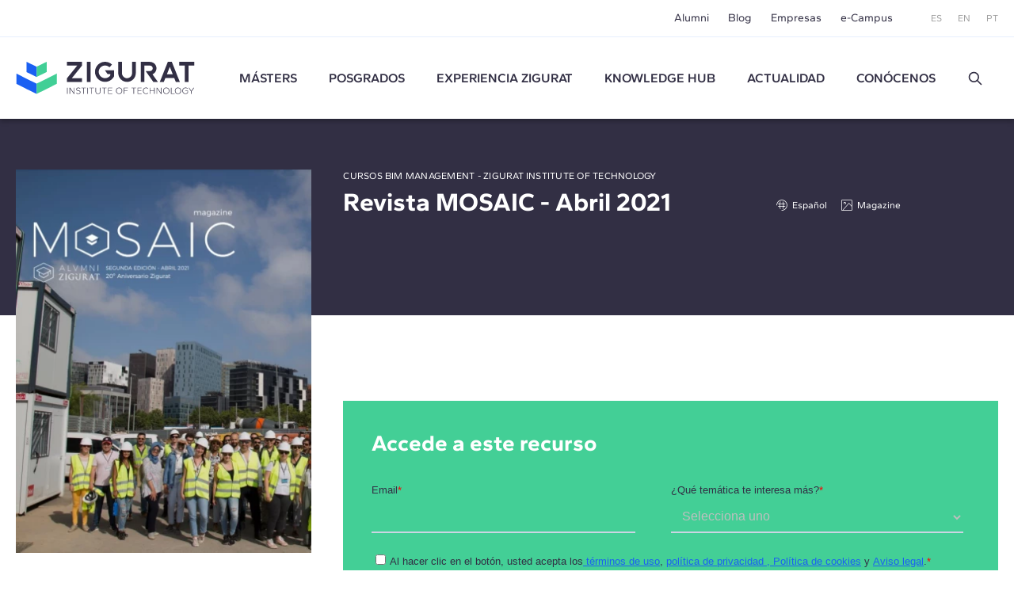

--- FILE ---
content_type: text/html; charset=UTF-8
request_url: https://www.e-zigurat.com/es/knowledge-hub/revista-mosaic-zigurat-abril-2021/
body_size: 8436
content:
<!DOCTYPE html>
<html lang="es">
<head>
    <meta charset="UTF-8">
    <meta name="viewport" content="width=device-width, initial-scale=1.0">
    <meta http-equiv="X-UA-Compatible" content="ie=edge">
    <meta name="theme-color" content="#ffffff">

    <title>Revista MOSAIC ZIGURAT Abril 2021</title>

    <meta name="description" content="Revista MOSAIC - Abril 2021"/>
    <link rel="stylesheet" href="https://pdcc.gdpr.es/pdcc.min.css">
<script charset="utf-8" src="https://pdcc.gdpr.es/pdcc.min.js"></script>
<script type="application/javascript">
    PDCookieConsent.config({
        "brand": {
            "dev": false,
            "name": "Rgpd.3-0advocats.com",
            "url": "https://3-0advocats.com"
        },
        "showRejectButton": true,
        "cookiePolicyLink": "https://www.e-zigurat.com/es/politica-de-cookies-zigurat/",
        "hideModalIn": ["https://www.e-zigurat.com/es/politica-de-cookies-zigurat/", "https://www.e-zigurat.com/es/politica-de-cookies-zigurat/"],
        "styles": {
            "primaryButton": {
                "bgColor": "#43CF96",
                "txtColor": "#F5FFF8"
            },
            "secondaryButton": {
                "bgColor": "#322F44",
                "txtColor": "#F5FFF8"
            }
        }
    });

    PDCookieConsent.blockList([
        {
            "domain": "youtube",
            "name": "YouTube",
            "actived": true,
            "editable": false,
            "visible": false
        },
        {
            "domain": "recaptcha",
            "name": "Google reCAPTCHA",
            "actived": true,
            "editable": false,
            "visible": false
        },
        {
            "domain": "vimeo",
            "name": "Vimeo",
            "actived": true,
            "editable": false,
            "visible": false
        },
        {
            "domain": "cloudflare",
            "name": "CDN Zigurat",
            "actived": true,
            "editable": false,
            "visible": false
        },
        {
            "domain": "hubspot",
            "name": "CDN Zigurat",
            "actived": true,
            "editable": false,
            "visible": false
        },
        {
            "domain": "e-zigurat",
            "name": "CDN Zigurat",
            "actived": true,
            "editable": false,
            "visible": false
        },
        {
            "domain": "googletagmanager",
            "name": "Google Tag Manager",
            "actived": true,
            "editable": false,
            "visible": false
        },
        {
            "contain": "googletagmanager",
            "name": "Google Tag Manager",
            "actived": true,
            "editable": false,
            "visible": false
        },
        {
            "domain": "analytics",
            "name": "Cookies Analíticas"
        },
        {
            "contain": "analytics",
            "name": "Cookies Analíticas"
        },
        {
            "domain": "facebook",
            "name": "Cookies de publicidad"
        }
    ]);
</script>


    <link rel="shortcut icon" type="image/x-icon" href="https://www.e-zigurat.com/images/favicon.ico">
    <link rel="apple-touch-icon" sizes="180x180" href="https://www.e-zigurat.com/apple-touch-icon.png">

    <link rel="canonical" href="https://www.e-zigurat.com/es/knowledge-hub/revista-mosaic-zigurat-abril-2021/" />


        <link rel="preload" as="style" href="https://www.e-zigurat.com/build/assets/app.c2979618.css" /><link rel="modulepreload" href="https://www.e-zigurat.com/build/assets/app.5a883a59.js" /><link rel="modulepreload" href="https://www.e-zigurat.com/build/assets/core.de9a7166.js" /><link rel="modulepreload" href="https://www.e-zigurat.com/build/assets/search.f0dc555d.js" /><link rel="stylesheet" href="https://www.e-zigurat.com/build/assets/app.c2979618.css" /><script type="module" src="https://www.e-zigurat.com/build/assets/app.5a883a59.js"></script><script type="module" src="https://www.e-zigurat.com/build/assets/search.f0dc555d.js"></script>        <link rel="modulepreload" href="https://www.e-zigurat.com/build/assets/knowledge.7e4db090.js" /><script type="module" src="https://www.e-zigurat.com/build/assets/knowledge.7e4db090.js"></script>    <script>(function(w,d,s,l,i){w[l]=w[l]||[];w[l].push({'gtm.start':
            new Date().getTime(),event:'gtm.js'});var f=d.getElementsByTagName(s)[0],
        j=d.createElement(s),dl=l!='dataLayer'?'&l='+l:'';j.async=true;j.src=
        'https://www.googletagmanager.com/gtm.js?id='+i+dl;f.parentNode.insertBefore(j,f);
    })(window,document,'script','dataLayer','GTM-WRJ36PP');</script>
</head>
<body>
    <noscript><iframe src="https://www.googletagmanager.com/ns.html?id=GTM-WRJ36PP"
      height="0" width="0" style="display:none;visibility:hidden"></iframe></noscript>
    <div id="sidebar" class="transition lg:hidden bg-tertiary z-20 fixed left-0 top-0 bottom-0 overflow-y-auto w-[calc(100vw-1rem)] max-w-[375px] text-white -translate-x-full duration-200 ease-linear flex flex-col">
    <div class="flex justify-between items-center pl-4 pr-4 py-4">
        <ul class="flex space-x-2 text-xs">
            <li><a href="https://www.e-zigurat.com/es/" class="p-2">ES</a></li>
            <li><a href="https://www.e-zigurat.com/en/" class="p-2">EN</a></li>
            <li><a href="https://www.e-zigurat.com/pt-br/" class="p-2">PT</a></li>
        </ul>
        <button type="button" aria-label="Hide menu" class="p-1" data-toggle="sidebar">
            <svg class="h-[1.275rem] w-[1.275rem]" viewBox="0 0 21 21" aria-hidden="true" xmlns="http://www.w3.org/2000/svg" style="fill-rule:evenodd;clip-rule:evenodd;stroke-linejoin:round;stroke-miterlimit:2;"><g transform="matrix(0.888925,0.888925,-1.06066,1.06066,-110.838,-229.632)"><path d="M214,56C214,55.448 213.465,55 212.807,55L193.193,55C192.535,55 192,55.448 192,56C192,56.552 192.535,57 193.193,57L212.807,57C213.465,57 214,56.552 214,56Z" class="fill-white" /></g><g transform="matrix(-0.888925,0.888925,1.06066,1.06066,131.272,-229.632)"><path d="M214,56C214,55.448 213.465,55 212.807,55L193.193,55C192.535,55 192,55.448 192,56C192,56.552 192.535,57 193.193,57L212.807,57C213.465,57 214,56.552 214,56Z" class="fill-white" /></g></svg>
        </button>
    </div>
    <ul class="fs-sm overflow-y-auto">
                <li class="nav-item group">
            <a role="button" class="nav-link px-6 py-4 block relative caret">Másters</a>
            <div class="max-h-0 group-[.active]:max-h-screen overflow-y-hidden"> 
                <ul class="bg-tertiary-dark text-white">
                    <li><a href="https://www.e-zigurat.com/es/nuestros-masteres/" class="block px-12 py-4">Másters</a></li>
                                        <li><a href="https://www.e-zigurat.com/es/cursos/bim-management/" class="block px-12 py-4">BIM Management</a></li>
                                        <li><a href="https://www.e-zigurat.com/es/cursos/construccion/" class="block px-12 py-4">Construction Management</a></li>
                                        <li><a href="https://www.e-zigurat.com/es/cursos/ingenieria-estructural/" class="block px-12 py-4">Ingeniería de Estructuras</a></li>
                                        <li><a href="https://www.e-zigurat.com/es/cursos/instalaciones-mep/" class="block px-12 py-4">Ingeniería de Instalaciones MEP</a></li>
                                        <li><a href="https://www.e-zigurat.com/es/cursos/ai-digital-transformation/" class="block px-12 py-4">AI &amp; Digital Transformation</a></li>
                                    </ul>
            </div>
        </li>
                                        <li class="nav-item"><a href="https://www.e-zigurat.com/es/cursos/arquitectura-ingenieria/" class="nav-link px-6 py-4 block">Posgrados</a></li>
                            <li class="nav-item group">
            <a role="button" class="nav-link px-6 py-4 block relative caret">Experiencia ZIGURAT</a>
            <div class="max-h-0 group-[.active]:max-h-screen overflow-y-hidden">
                <ul class="bg-tertiary-dark text-white">
                    <li><a href="https://www.e-zigurat.com/es/metodologia-formacion-online/" class="block px-12 py-4">Metodología</a></li>
                    <li><a href="https://www.e-zigurat.com/es/profesores/" class="block px-12 py-4">Equipo docente</a></li>
                    <li><a href="https://www.e-zigurat.com/es/certificaciones-academicas/" class="block px-12 py-4">Certificaciones académicas</a></li>
                </ul>
            </div>
        </li>
        <li class="nav-item"><a href="https://www.e-zigurat.com/es/knowledge-hub/" class="nav-link px-6 py-4 block">Knowledge Hub</a></li>
        <li class="nav-item group">
            <a role="button" class="nav-link px-6 py-4 block relative caret">Actualidad</a>
            <div class="max-h-0 group-[.active]:max-h-screen overflow-y-hidden">
                <ul class="bg-tertiary-dark text-white">
                                        <li><a href="https://www.e-zigurat.com/es/noticias-zigurat/" class="block px-12 py-4">Noticias</a></li>
                                                            <li><a href="https://www.e-zigurat.com/es/blogs/" class="block px-12 py-4">Blog</a></li>
                                        <li><a href="https://www.e-zigurat.com/es/eventos-de-ingenieria-y-arquitectura/" class="block px-12 py-4">Eventos</a></li>
                </ul>
            </div>
        </li>
        <li class="nav-item group">
            <a role="button" class="nav-link px-6 py-4 block relative caret">Conócenos</a>
            <div class="max-h-0 group-[.active]:max-h-screen overflow-y-hidden">
                <ul class="bg-tertiary-dark text-white">
                    <li><a href="https://www.e-zigurat.com/es/sobre-nosotros/" class="block px-12 py-4">Conócenos</a></li>
                    <li><a href="https://www.e-zigurat.com/es/relaciones-institucionales/" class="block px-12 py-4">Relaciones Institucionales</a></li>
                    <li><a href="https://www.e-zigurat.com/es/servicios-para-empresas-colaboraciones/" class="block px-12 py-4">Servicios para empresas</a></li>
                    <li><a href="https://www.e-zigurat.com/es/employer-branding/" class="block px-12 py-4">Staff & Employer branding</a></li>
                    <li><a href="https://www.e-zigurat.com/es/becas-ayuda-financiera/" class="block px-12 py-4">Ayudas Económicas</a></li>
                    <li><a href="https://www.e-zigurat.com/es/contacto/" class="block px-12 py-4">Contáctanos</a></li>
                </ul>
            </div>
        </li>
        <li class="px-6 py-4">
            <form method="get" action="https://www.e-zigurat.com/es/resultados/" class="relative flex items-center js-search-form">
        <input type="hidden" name="_token" value="mVPqd18jgqZmthKl50ITeuC17BW91YJ0lygSAwJD">
        <input id="search-sidebar" type="text" name="search" autocomplete="off"
                        class="js-search bg-transparent outline-none focus:ring-0 border-0 transition-colors
                                    border-b border-b-white focus:border-b-white pr-8 pl-0 py-2 w-full text-white text-sm placeholder:text-white hidden peer
                            "
            maxlength="100"
        >

                    <div class="flex items-center py-2 border-b border-b-transparent shrink-0 cursor-pointer" data-toggle="search" data-target="#search-sidebar">
                Buscar
                <svg class="h-5 w-5 ml-3" width="100%" height="100%" viewBox="0 0 24 24" fill="none" xmlns="http://www.w3.org/2000/svg">
                    <path d="M14.9536 14.9458L21 21M17 10C17 13.866 13.866 17 10 17C6.13401 17 3 13.866 3 10C3 6.13401 6.13401 3 10 3C13.866 3 17 6.13401 17 10Z" stroke="currentColor" stroke-width="2" stroke-linecap="round" stroke-linejoin="round"/>
                </svg>
            </div>
        
        <button type="submit" for="search-sidebar" class="absolute shrink-0
                            h-5 w-5 right-0 top-2 hidden peer-[:not(.hidden)]:block
                    ">
            <svg width="100%" height="100%" viewBox="0 0 24 24" fill="none" xmlns="http://www.w3.org/2000/svg">
                <path d="M14.9536 14.9458L21 21M17 10C17 13.866 13.866 17 10 17C6.13401 17 3 13.866 3 10C3 6.13401 6.13401 3 10 3C13.866 3 17 6.13401 17 10Z" stroke="currentColor" stroke-width="2" stroke-linecap="round" stroke-linejoin="round"/>
            </svg>
        </button>
    </form>
        </li>
    </ul>
    <div class="px-5 pb-6 mt-6">
        <ul class="fs-sm flex justify-center space-x-8 border-t border-t-white/50 pt-5">
            <li><a href="https://www.e-zigurat.com/es/alumni/">Alumni</a></li>
            <li><a href="https://www.e-zigurat.com/es/blogs/">Blog</a></li>
            <li><a href="https://www.e-zigurat.com/es/servicios-para-empresas-colaboraciones/">Empresas</a></li>
            <li><a href="https://www.e-zigurat.com/es/campus-online-y-ecosistema/">e-Campus</a></li>
        </ul>
    </div>
</div>

    <div id="wrapper" class="transition-transform">
        <header id="header" class="bg-white lg:divide-y lg:divide-secondary/10 sticky lg:relative top-0 z-10 text-tertiary-dark">
    <div id="topbar" class="hidden lg:block bg-white lg:relative lg:z-11">
        <div class="container-fluid flex text-sm justify-end items-center h-[46px] space-x-12">
            <ul class="flex space-x-6">
                <li class="hover:text-menu-hover"><a href="https://www.e-zigurat.com/es/alumni/">Alumni</a></li>
                <li class="hover:text-menu-hover"><a href="https://www.e-zigurat.com/es/blogs/">Blog</a></li>
                <li class="hover:text-menu-hover"><a href="https://www.e-zigurat.com/es/servicios-para-empresas-colaboraciones/">Empresas</a></li>
                <li class="hover:text-menu-hover"><a href="https://www.e-zigurat.com/es/campus-online-y-ecosistema/">e-Campus</a></li>
            </ul>
            <ul class="flex space-x-5 text-xs text-light">
                <li><a href="https://www.e-zigurat.com/es/">ES</a></li>
                <li><a href="https://www.e-zigurat.com/en/">EN</a></li>
                <li><a href="https://www.e-zigurat.com/pt-br/">PT</a></li>
            </ul>
        </div>
    </div>
    <div id="navbar" class="top-0 bg-white w-full shadow z-10 h-[60px] lg:h-[104px] transition-[height]">
        <div class="container-fluid relative flex items-center h-full">
            <div class="flex items-center">
                <button type="button" aria-label="Show menu" class="lg:hidden p-1" data-toggle="sidebar">
                    <svg class="h-[1.063rem] w-[1.375rem]" viewBox="0 0 22 17" aria-hidden="true" xmlns="http://www.w3.org/2000/svg"><g transform="matrix(1,0,0,1,-192,-54)"><g transform="matrix(1,0,0,1.5,0,-28.5)"><path d="M214,56C214,55.448 213.328,55 212.5,55L193.5,55C192.672,55 192,55.448 192,56C192,56.552 192.672,57 193.5,57L212.5,57C213.328,57 214,56.552 214,56Z" class="fill-tertiary"/></g><g transform="matrix(1,0,0,1.5,0,-14.5)"><path d="M214,56C214,55.448 213.328,55 212.5,55L193.5,55C192.672,55 192,55.448 192,56C192,56.552 192.672,57 193.5,57L212.5,57C213.328,57 214,56.552 214,56Z" class="fill-tertiary"/></g><g transform="matrix(1,0,0,1.5,0,-21.5)"><path d="M214,56C214,55.448 213.328,55 212.5,55L193.5,55C192.672,55 192,55.448 192,56C192,56.552 192.672,57 193.5,57L212.5,57C213.328,57 214,56.552 214,56Z" class="fill-tertiary"/></g></g></svg>
                </button>
            </div>
            <div class="absolute top-1/2 left-1/2 -translate-x-1/2 -translate-y-1/2 lg:translate-x-0 lg:translate-y-0 lg:static shrink-0 lg:mr-9 xl:mr-14">
                <a href="https://www.e-zigurat.com/es/" class="block w-[132px] lg:w-[176px] xl:w-[225.6px]">
                    <img src="https://www.e-zigurat.com/images/logo.svg" alt="ZIGURAT" class="navbar-brand" width="225.6" height="41" />
                </a>
            </div>
            <div class="hidden lg:block lg:w-full">
                <ul class="flex font-semibold space-x-5 xl:space-x-10 lg:justify-evenly xl:justify-start">
                                                                    <li class="relative group menu-item hover:text-menu-hover">
                            <a href="https://www.e-zigurat.com/es/nuestros-masteres/" class="block uppercase">Másters</a>
                            <ul class="submenu">
                                                                <li><a href="https://www.e-zigurat.com/es/cursos/bim-management/">BIM Management</a></li>
                                                                <li><a href="https://www.e-zigurat.com/es/cursos/construccion/">Construction Management</a></li>
                                                                <li><a href="https://www.e-zigurat.com/es/cursos/ingenieria-estructural/">Ingeniería de Estructuras</a></li>
                                                                <li><a href="https://www.e-zigurat.com/es/cursos/instalaciones-mep/">Ingeniería de Instalaciones MEP</a></li>
                                                                <li><a href="https://www.e-zigurat.com/es/cursos/ai-digital-transformation/">AI &amp; Digital Transformation</a></li>
                                                            </ul>
                        </li>
                                                                                                                <li class="menu-item hover:text-menu-hover"><a href="https://www.e-zigurat.com/es/cursos/arquitectura-ingenieria/" class="block uppercase">Posgrados</a></li>
                                                                <li class="relative group menu-item hover:text-menu-hover">
                        <a role="button" class="block uppercase cursor-default">
                            Experiencia ZIGURAT                        </a>
                        <ul class="submenu">
                            <li><a href="https://www.e-zigurat.com/es/metodologia-formacion-online/">Metodología</a></li>
                            <li><a href="https://www.e-zigurat.com/es/profesores/">Equipo docente</a></li>
                            <li><a href="https://www.e-zigurat.com/es/certificaciones-academicas/">Certificaciones académicas</a></li>
                        </ul>
                    </li>
                    <li class="menu-item hover:text-menu-hover"><a href="https://www.e-zigurat.com/es/knowledge-hub/" class="block uppercase">Knowledge Hub</a></li>
					<li class="relative group menu-item hover:text-menu-hover">
                        <a role="button" class="block uppercase cursor-default">Actualidad</a>
                        <ul class="submenu">
                                                        <li><a href="https://www.e-zigurat.com/es/noticias-zigurat/">Noticias</a></li>
                                                                                    <li><a href="https://www.e-zigurat.com/es/blogs/">Blog</a></li>
                                                        <li><a href="https://www.e-zigurat.com/es/eventos-de-ingenieria-y-arquitectura/">Eventos</a></li>
                        </ul>
                    </li>
                    <li class="relative group menu-item hover:text-menu-hover">
                        <a role="button" class="block uppercase cursor-default">Conócenos</a>
                        <ul class="submenu right-0 left-auto">
                            <li><a href="https://www.e-zigurat.com/es/sobre-nosotros/">Quiénes somos</a></li>
                            <li><a href="https://www.e-zigurat.com/es/relaciones-institucionales/">Relaciones Institucionales</a></li>
                            <li><a href="https://www.e-zigurat.com/es/servicios-para-empresas-colaboraciones/">Servicios para empresas</a></li>
                            <li><a href="https://www.e-zigurat.com/es/employer-branding/">Staff & Employer branding</a></li>
                            <li><a href="https://www.e-zigurat.com/es/becas-ayuda-financiera/">Ayudas Económicas</a></li>
                            <li><a href="https://www.e-zigurat.com/es/contacto/">Contáctanos</a></li>
                        </ul>
                    </li>
                    <li class="flex justify-center items-center">
                        <a role="button" data-toggle="search" data-target="#search-header" class="h-5 w-5 block">
                            <svg width="100%" height="100%" viewBox="0 0 24 24" fill="none" xmlns="http://www.w3.org/2000/svg">
                                <path d="M14.9536 14.9458L21 21M17 10C17 13.866 13.866 17 10 17C6.13401 17 3 13.866 3 10C3 6.13401 6.13401 3 10 3C13.866 3 17 6.13401 17 10Z" stroke="currentColor" stroke-width="2" stroke-linecap="round" stroke-linejoin="round"/>
                            </svg>
                        </a>
                    </li>
                </ul>
            </div>
        </div>
    </div>
</header>

<div id="search-overlay" class="bg-white/90 fixed left-0 top-0 bottom-0 right-0 z-20 hidden lg:flex items-center justify-center transition-opacity invisible opacity-0">
    <form method="get" action="https://www.e-zigurat.com/es/resultados/" class="relative flex items-center js-search-form">
        <input type="hidden" name="_token" value="mVPqd18jgqZmthKl50ITeuC17BW91YJ0lygSAwJD">
        <input id="search-header" type="text" name="search" autocomplete="off"
             placeholder="Buscar"             class="js-search bg-transparent outline-none focus:ring-0 border-0 transition-colors
                                    border-b-2 border-b-tertiary-dark focus:border-b-tertiary-dark pl-20 text-[27px] text-tertiary-dark
                            "
            maxlength="100"
        >

        
        <button type="submit" for="search-header" class="absolute shrink-0
                            h-8 w-8 left-2 top-2 block
                    ">
            <svg width="100%" height="100%" viewBox="0 0 24 24" fill="none" xmlns="http://www.w3.org/2000/svg">
                <path d="M14.9536 14.9458L21 21M17 10C17 13.866 13.866 17 10 17C6.13401 17 3 13.866 3 10C3 6.13401 6.13401 3 10 3C13.866 3 17 6.13401 17 10Z" stroke="currentColor" stroke-width="2" stroke-linecap="round" stroke-linejoin="round"/>
            </svg>
        </button>
    </form>
    <button type="button" aria-label="Hide search" class="p-1 absolute right-10 top-10" data-dismiss="search">
        <svg class="h-6 w-6" viewBox="0 0 21 21" aria-hidden="true" xmlns="http://www.w3.org/2000/svg" style="fill-rule:evenodd;clip-rule:evenodd;stroke-linejoin:round;stroke-miterlimit:2;"><g transform="matrix(0.888925,0.888925,-1.06066,1.06066,-110.838,-229.632)"><path d="M214,56C214,55.448 213.465,55 212.807,55L193.193,55C192.535,55 192,55.448 192,56C192,56.552 192.535,57 193.193,57L212.807,57C213.465,57 214,56.552 214,56Z" class="fill-light" /></g><g transform="matrix(-0.888925,0.888925,1.06066,1.06066,131.272,-229.632)"><path d="M214,56C214,55.448 213.465,55 212.807,55L193.193,55C192.535,55 192,55.448 192,56C192,56.552 192.535,57 193.193,57L212.807,57C213.465,57 214,56.552 214,56Z" class="fill-light" /></g></svg>
    </button>
</div> 

        <section class="bg-white pb-[4.5rem] md:pb-[7.75rem] overflow-hidden">
    <div class="container-fluid">
        <div id="container" class="flex flex-col lg:block after:content-[''] after:table after:clear-both">
            <div
                id="left-col"
                class="
                lg:w-4/12
                lg:float-left
                relative
                z-1
                order-2 lg:order-none
                lg:pt-16
                lg:flex lg:flex-col lg:justify-between lg:pr-10 lg:space-y-16 px-14 lg:px-0
                mb-10 lg:mb-0
                before:content-['']
                before:block
                before:absolute
                before:-left-5
                before:top-0
                before:-right-5
                before:h-1/2
                before:bg-tertiary-dark
                before:z-0
                lg:before:hidden
            ">
                                    <picture class="last:hidden lg:last:block relative z-1">
                        <source media="(min-width:768px)" srcset="https://www.e-zigurat.com/storage/3658/conversions/40-webp-376x500.webp" type="image/webp">
                        <source media="(min-width:768px)" srcset="https://www.e-zigurat.com/storage/3658/conversions/40-webp-376x500.webp" type="image/jpeg">
                        <source srcset="https://www.e-zigurat.com/storage/3658/conversions/40-webp-200x265.webp" type="image/webp">
                        <source srcset="https://www.e-zigurat.com/storage/3658/conversions/40-webp-200x265.webp" type="image/jpeg">
                        <img class="aspect-[376/500] mx-auto lg:mx-0" src="https://www.e-zigurat.com/storage/3658/conversions/40-default-376x500.jpg" alt="ZIGURAT" width="376" height="500" loading="lazy" decoding="async">
                    </picture>
                            </div>
            <div class="
                lg:pl-[33.3333%]
                bg-tertiary-dark
                relative
                after:content-['']
                after:block
                after:absolute
                after:top-0
                after:left-full
                after:w-screen
                after:h-full
                after:bg-tertiary-dark
                after:z-0

                before:content-['']
                before:block
                before:absolute
                before:top-0
                before:right-full
                before:w-screen
                before:h-full
                before:bg-tertiary-dark
                before:z-0

                text-white

                lg:min-h-[15.5rem]

                pt-6 pb-10 lg:pt-0 lg:pb-12
            ">
                <div class="lg:pt-16 lg:grid lg:grid-cols-7 lg:gap-x-8 lg:items-end">
                    <div class="lg:col-span-4">
                        <p class="text-[0.625rem] md:text-xs tracking-wide leading-tight uppercase mb-6 lg:mb-2">
                            Cursos BIM Management - ZIGURAT Institute of Technology</p>
                        <h1 class="h5">Revista MOSAIC - Abril 2021</h1>
                    </div>
                    <div class="lg:col-start-5  lg:col-span-2">
                        <div class="flex items-center lg:justify-end space-x-4 pt-5">
                            <div class="flex items-center">
                                <span class="icon icon-globe text-lg" aria-hidden="true"></span>
                                <span class="ml-1 text-xs">Español</span>
                            </div>
                            <div class="flex items-center">
                                <span class="icon
                                                                        icon-magazine
                                                                                                                text-lg" aria-hidden="true"></span>
                                <span class="ml-1 text-xs">Magazine</span>
                            </div>
                        </div>
                    </div>
                </div>
            </div>
            <div class="order-3 lg:order-none col-span-7 relative z-1
            lg:pt-11 flex flex-col">

                <div class="wysiwyg order-2 lg:order-1 mb-10 lg:mb-16">
                    
                </div>

                                <div class="bg-primary text-white py-9 px-8 md:p-9 order-1 lg:order-2 mb-10 lg:mb-16">
                    <p class="text-xl leading-[1.25] lg:text-[1.75rem] lg:leading-[1.25] font-bold mb-2 lg:mb-8">Accede a este recurso</p>
                    <script charset="utf-8" type="text/javascript" src="//js.hsforms.net/forms/embed/v2.js"></script>
<script>
  hbspt.forms.create({
    region: "na1",
    portalId: "2908376",
    formId: "da187100-529b-4f07-bd86-c5065edf97bd"
  });
</script>
                </div>
                                                                                                                                                                                                                                                                                                            </div>
        </div>
    </div>
    <span class="hidden lg:block" id="desktop-visible" aria-hidden="true"></span>
</section>


        <footer class="bg-tertiary-dark text-light text-sm relative">
            <svg class="h-8 w-10 md:h-12 md:w-[60px] absolute left-1/2 -translate-x-1/2 -top-[1.375rem] md:-top-8 pointer-events-none" viewBox="0 0 75 60" xmlns="http://www.w3.org/2000/svg" aria-hidden="true"><g transform="matrix(-0.898218,-0.43955,-0.43955,0.898218,17.3346,14.3741)"><path d="M-15.445,-13.449L5.217,-13.449L-3.114,3.575L-23.776,3.576L-15.445,-13.449Z" class="fill-secondary"/></g><g transform="matrix(0,-1,-1,0,51.3341,4.739)"><path d="M-14.215,-4.345L4.739,-4.345L-4.343,14.215L-23.298,14.215L-14.215,-4.345Z" class="fill-primary"/></g><g transform="matrix(1,0,0,1,37.119,40.698)"><path d="M0,-0.35L-18.559,-9.432L-18.559,-9.453L-37.119,-18.954L-37.119,0.001L-18.559,9.501L-18.559,9.522L0,18.604L0,-0.35Z" class="fill-secondary"/></g><g transform="matrix(1,0,0,1,55.6786,49.801)"><path d="M0,-18.556L0,-18.535L-18.559,-9.453L-18.559,9.501L0,0.419L0,0.398L18.559,-9.102L18.559,-28.057L0,-18.556Z" class="fill-primary"/></g></svg>
    
    <div class="container-fluid pt-[72px] pb-[36px] md:pt-[107px] md:pb-[49px]">
        <div class="md:grid md:grid-cols-4 md:gap-5">
            <div class="collapsable group md:order-1">
                <div class="text-base text-white font-bold mb-5 relative caret after:md:hidden after:right-0 cursor-pointer md:cursor-auto">Contacto</div>
                <div class="hidden md:block group-[.show]:block">
                    <ul class="space-y-3 pb-12 md:pb-0">
                        <li>
                            <a href="/cdn-cgi/l/email-protection#640d0a020b2401491e0d03111605104a070b09" class="inline-flex items-center">
                                <span class="icon icon-envelop text-2xl self-start"></span>
                                <div class="ml-3 py-1"><span class="__cf_email__" data-cfemail="acc5c2cac3ecc981d6c5cbd9decdd882cfc3c1">[email&#160;protected]</span></div>
                            </a>
                        </li>
                        <li>
                            <div class="inline-flex items-center">
                                <span class="icon icon-location text-2xl self-start"></span>
                                <div class="ml-3 py-1">
                                    <span class="uppercase">Barcelona</span><br />
                                    Almogàvers 66. 08018 Barcelona <br />
                                    (+34) 93 300 12 10
                                </div>
                            </div>
                        </li>
                        <li>
                            <div class="inline-flex items-center">
                                <span class="icon icon-phone text-2xl self-start"></span>
                                <div class="ml-3 py-1">
                                    <span class="uppercase">MADRID</span><br />
                                    (+34) 91 060 61 29
                                </div>
                            </div>
                        </li>
                        <li>
                            <div class="inline-flex items-center">
                                <span class="icon icon-phone text-2xl self-start"></span>
                                <div class="ml-3 py-1">
                                    <span class="uppercase">LONDON</span><br />
                                    (+44) 203 76 90 296
                                </div>
                            </div>
                        </li>
                        <li>
                            <div class="inline-flex items-center">
                                <span class="icon icon-phone text-2xl self-start"></span>
                                <div class="ml-3 py-1">
                                    <span class="uppercase">New York</span><br />
                                    (+1) 929 209 8292
                                </div>
                            </div>
                        </li>
                        <li>
                            <div class="inline-flex items-center">
                                <span class="icon icon-phone text-2xl self-start"></span>
                                <div class="ml-3 py-1">
                                    <span class="uppercase">Brasilia</span><br />
                                    +(55) 61-4042-1251
                                </div>
                            </div>
                        </li>
                    </ul>
                </div>
            </div>
            <div class=" md:order-4">
                <div class="collapsable group">
                    <div class="text-base text-white font-bold mb-5 relative caret after:md:hidden after:right-0 cursor-pointer md:cursor-auto">Acreditaciones académicas</div>
                    <div class="hidden md:block group-[.show]:block">
                        <div class="pb-12 md:pb-0">
                            <img src="https://www.e-zigurat.com/images/logo_IL3.svg" alt="Institut de formació contínua" class="block shrink-0 w-[274px] h-[38px] pointer-events-none select-none" loading="lazy" decoding="async" />
                        </div>
                    </div>
                </div>
                <div class="collapsable group">
                    <div class="text-base text-white font-bold mb-5 md:mb-10 md:mt-12 relative caret after:md:hidden after:right-0 cursor-pointer md:cursor-auto">Escuela oficial</div>
                    <div class="hidden md:block group-[.show]:block">
                        <div class="pb-12 md:pb-0 pt-5 md:pt-0">
                            <ul class="flex flex-col space-y-10">
                                <li>
                                    <img src="https://www.e-zigurat.com/images/autodesk.svg" alt="Autodesk" width="116" height="12" class="block shrink-0 pointer-events-none select-none" loading="lazy" decoding="async" />
                                </li>
                                <li>
                                    <img src="https://www.e-zigurat.com/images/bentley.svg" alt="Bentley" width="96" height="24" class="block shrink-0 pointer-events-none select-none" loading="lazy" decoding="async" />
                                </li>
                                <li>
                                    <img src="https://www.e-zigurat.com/images/cype@2x-min.png" alt="CYPE" width="38" height="35" class="block shrink-0 pointer-events-none select-none" loading="lazy" decoding="async" />
                                </li>
                            </ul>
                        </div>
                    </div>
                </div>
            </div>
            <div class=" md:order-2">
                                <div class="collapsable group">
                    <div class="text-base text-white font-bold mb-5 relative caret after:md:hidden after:right-0 cursor-pointer md:cursor-auto">Másteres ZIGURAT</div>
                    <div class="hidden md:block group-[.show]:block">
                        <ul class="space-y-4 pb-12 md:pb-0">
                                                        <li><a href="https://www.e-zigurat.com/es/cursos/bim-management/">BIM Management</a></li>
                                                        <li><a href="https://www.e-zigurat.com/es/cursos/construccion/">Construction Management</a></li>
                                                        <li><a href="https://www.e-zigurat.com/es/cursos/ingenieria-estructural/">Ingeniería de Estructuras</a></li>
                                                        <li><a href="https://www.e-zigurat.com/es/cursos/instalaciones-mep/">Ingeniería de Instalaciones MEP</a></li>
                                                        <li><a href="https://www.e-zigurat.com/es/cursos/ai-digital-transformation/">AI &amp; Digital Transformation</a></li>
                                                    </ul>
                    </div>
                </div>
                                                <div class="collapsable group">
                    <div class="text-base text-white font-bold mb-5 md:mt-8 relative caret after:md:hidden after:right-0 cursor-pointer md:cursor-auto">Posgrados ZIGURAT</div>
                    <div class="hidden md:block group-[.show]:block">
                        <ul class="space-y-4 pb-12 md:pb-0">
                                                        <li><a href="https://www.e-zigurat.com/es/cursos/arquitectura-ingenieria/">Posgrados</a></li>
                                                    </ul>
                    </div>
                </div>
                            </div>
            <div class=" md:order-3">
                <div class="collapsable group">
                    <div class="text-base text-white font-bold mb-5 relative caret after:md:hidden after:right-0 cursor-pointer md:cursor-auto">Sobre ZIGURAT</div>
                    <div class="hidden md:block group-[.show]:block">
                        <ul class="space-y-4 pb-12 md:pb-0">
                            <li><a href="https://www.e-zigurat.com/es/noticias-zigurat/">Noticias</a></li>
                            <li><a href="https://www.e-zigurat.com/es/blogs/">Blog</a></li>
                            <li><a href="https://www.e-zigurat.com/es/eventos-de-ingenieria-y-arquitectura/">Agenda</a></li>
                            <li><a href="https://www.bimcommunity.com/" target="_blank" rel="noopener noreferrer">BIMCommunity</a></li>
                            <li><a href="https://www.e-zigurat.com/es/employer-branding/">Sobre ZIGURAT</a></li>
                        </ul>
                    </div>
                </div>
                <div class="collapsable group">
                    <div class="text-base text-white font-bold mb-5 md:mt-8 relative caret after:md:hidden after:right-0 cursor-pointer md:cursor-auto">Síguenos</div>
                    <div class="hidden md:block group-[.show]:block">
                        <ul class="flex space-x-3 pb-8 md:pb-0">
                            <li>
                                <a href="https://www.facebook.com/zigurat.institute.of.technology/" target="_blank" rel="noopener noreferrer">
                                    <span class="icon icon-facebook text-2xl"></span>
                                </a>
                            </li>
                            <li>
                                <a href="https://www.youtube.com/channel/UCDKYw69mGeCumd6sishMJCw" target="_blank" rel="noopener noreferrer">
                                    <svg aria-hidden="true" width="24" height="24" viewBox="0 0 37 28" fill="none" class="mt-1" xmlns="http://www.w3.org/2000/svg">
                                        <path d="M15.2076 19.8157V8.52707L25.0194 14.1907L15.2076 19.8157ZM32.6865 0.71875H4.27857C3.25675 0.71875 2.27677 1.12467 1.55424 1.84721C0.831698 2.56975 0.425781 3.54972 0.425781 4.57154V23.8355C0.425781 24.8573 0.831698 25.8373 1.55424 26.5598C2.27677 27.2824 3.25675 27.6883 4.27857 27.6883H32.6865C33.7083 27.6883 34.6883 27.2824 35.4108 26.5598C36.1333 25.8373 36.5393 24.8573 36.5393 23.8355V4.57154C36.5393 3.54972 36.1333 2.56975 35.4108 1.84721C34.6883 1.12467 33.7083 0.71875 32.6865 0.71875Z" fill="currentColor"></path>
                                    </svg>
                                </a>
                            </li>
                            <li>
                                <a href="https://www.linkedin.com/school/1205610/?&pathWildcard=1205610" target="_blank" rel="noopener noreferrer">
                                    <span class="icon icon-linkedin text-2xl"></span>
                                </a>
                            </li>
                            <li>
                                <a href="https://www.instagram.com/ziguratinstitute/" target="_blank" rel="noopener noreferrer">
                                    <span class="icon icon-instagram text-2xl"></span>
                                </a>
                            </li>
                        </ul>
                    </div>
                </div>
            </div>
        </div>
        <div class="flex items-center justify-between mt-12">
            <div>
                <ul class="flex flex-col md:flex-row space-y-4 md:space-y-0 md:space-x-4">
                    <li><a href="https://www.e-zigurat.com/es/aviso-legal/">Aviso Legal</a></li>
                    <li><a href="https://www.e-zigurat.com/es/politica-de-privacidad/">Política de Privacidad</a></li>
                    <li><a href="https://www.e-zigurat.com/es/politica-de-cookies-zigurat/">Política de Cookies</a></li>
                    <li><a href="https://www.e-zigurat.com/storage/pdf/politica-de-calidad.pdf" target="_blank">Política de Calidad</a></li>
                    <li><a href="#" class="pdcc-open-modal">Panel Cookies</a></li>
                    <li><a href="https://www.e-zigurat.com/es/formulario-de-denuncias/">Canal Ético</a></li>
                </ul>
            </div>
            <a class="flex items-center" href="https://www.e-zigurat.com/storage/pdf/zigurat-iso-9001-2025-10-15-cast.pdf" target="_blank">
                <div class="text-right">Certificate <span class="block md:hidden"></span>ISO 9001</div>
                <picture>
                    <img class="ml-4 block w-[3.875rem] h-[6.75rem] pointer-events-none select-none" src="https://www.e-zigurat.com/images/applus_iso_9001.webp" alt="ZIGURAT" width="1920" height="360" loading="lazy" decoding="async">
                </picture>
            </a>
        </div>
    </div>
</footer>

            </div>
            <script data-cfasync="false" src="/cdn-cgi/scripts/5c5dd728/cloudflare-static/email-decode.min.js"></script><script type="text/javascript" id="hs-script-loader" async defer src="//js.hs-scripts.com/2908376.js"></script>
        <script>(function(){function c(){var b=a.contentDocument||a.contentWindow.document;if(b){var d=b.createElement('script');d.innerHTML="window.__CF$cv$params={r:'9c1754d6492e2a9c',t:'MTc2OTAwMzk1OA=='};var a=document.createElement('script');a.src='/cdn-cgi/challenge-platform/scripts/jsd/main.js';document.getElementsByTagName('head')[0].appendChild(a);";b.getElementsByTagName('head')[0].appendChild(d)}}if(document.body){var a=document.createElement('iframe');a.height=1;a.width=1;a.style.position='absolute';a.style.top=0;a.style.left=0;a.style.border='none';a.style.visibility='hidden';document.body.appendChild(a);if('loading'!==document.readyState)c();else if(window.addEventListener)document.addEventListener('DOMContentLoaded',c);else{var e=document.onreadystatechange||function(){};document.onreadystatechange=function(b){e(b);'loading'!==document.readyState&&(document.onreadystatechange=e,c())}}}})();</script><script defer src="https://static.cloudflareinsights.com/beacon.min.js/vcd15cbe7772f49c399c6a5babf22c1241717689176015" integrity="sha512-ZpsOmlRQV6y907TI0dKBHq9Md29nnaEIPlkf84rnaERnq6zvWvPUqr2ft8M1aS28oN72PdrCzSjY4U6VaAw1EQ==" data-cf-beacon='{"version":"2024.11.0","token":"3a849c9bd32949ba9624d6b2d9270677","server_timing":{"name":{"cfCacheStatus":true,"cfEdge":true,"cfExtPri":true,"cfL4":true,"cfOrigin":true,"cfSpeedBrain":true},"location_startswith":null}}' crossorigin="anonymous"></script>
</body>
</html>


--- FILE ---
content_type: image/svg+xml
request_url: https://www.e-zigurat.com/images/autodesk.svg
body_size: 1816
content:
<svg xmlns="http://www.w3.org/2000/svg" viewBox="0 0 1619.27 166.13" data-testid="uh-autodesk-logo" class="uh-autodesk-logo"><path class="autodesk-logo-new_svg__uh-autodesk-logo-text" fill="#A0A0A0" d="M1619.27 4.34h-47.94l-57.42 64.12V4.34h-40.25l.2 157.84h40.05V102.2l54.46 59.98h50.9l-73.39-77.93 73.39-79.91zm-210.51 64.91l-36.7-4.14c-21.51-2.37-26.83-7.7-26.83-15 0-8.09 11.05-15.39 32.55-15.39 20.72 0 31.57 7.7 33.54 19.34h39.46c-2-33.35-30-54.06-70.83-54.06-48.53 0-73 19.33-73 53.46 0 27.82 16.18 40.85 49.72 44.4l37.29 3.94c14.21 1.58 20.72 7.11 20.72 14.21 0 8.09-9.47 15.39-32.36 15.39-26.44 0-37.09-6.71-38.87-20.13h-38.67c1.78 36.31 25.45 54.85 76.16 54.85 46.36 0 72.21-20.32 72.21-50.9 0-26.64-15.39-42.62-44.39-45.97zm-248.8 92.93h127.06v-34.13h-86.81V99.44h69.84V65.11h-69.84V38.47h86.81V4.34h-127.06v157.84zm-94.7-157.84h-73.79v157.84h73.79c56.63 0 72.21-21.11 72.21-80.11 0-55.44-14.99-77.73-72.21-77.73zm-1.62 123.72h-32V38.47h32c25.26 0 32.75 6.91 32.75 43.6.04 33.54-8.44 45.99-32.75 45.99zM882.17 0c-57.42 0-87.21 35.31-87.21 82.86 0 47.75 29.79 83.26 87.21 83.26 57.61 0 87.4-35.51 87.4-83.26 0-47.55-29.79-82.86-87.4-82.86zm0 130.61c-29.79 0-46.17-18.15-46.17-47.75 0-29 16.38-47.35 46.17-47.35 30 0 46.17 18.35 46.17 47.35 0 29.6-16.18 47.75-46.17 47.75zM646.59 38.47h50.9v123.71h40.25V38.47h50.71V4.34H646.59v34.13zM588 101.8c0 20.52-12.63 28.81-34.14 28.81-20.91 0-34.52-8.68-34.52-28.81V4.34h-40.25v102c0 45.58 40.64 59.78 74.77 59.78 33.94 0 74.38-14.2 74.38-59.78v-102H588zM361.3 4.34l-60.57 157.84h41.63l10.57-29.6h67.62l10.4 29.6h43L412.64 4.34zm3.61 94.7l22.11-61.87 21.74 61.89zM1.24 162.19l141.34-87.92h73.32a4.28 4.28 0 014.28 4.29 3.72 3.72 0 01-2 3.6l-69.42 41.62c-4.51 2.7-6.09 8.12-6.09 12.18l-.07 26.23h88.22V9.75a5.41 5.41 0 00-5.64-5.42H141L0 91.87v70.32z"></path></svg>


--- FILE ---
content_type: application/javascript
request_url: https://www.e-zigurat.com/build/assets/knowledge.7e4db090.js
body_size: 284
content:
function o(){if(document.querySelector("#container")&&document.querySelector("#left-col")){const i=document.querySelector("#container"),e=document.querySelector("#left-col"),t=document.querySelector("#desktop-visible");e.style.height="";let n=parseInt(getComputedStyle(i,null).height.replace("px","")),l=parseInt(getComputedStyle(e,null).height.replace("px",""));n>l&&(parseInt(t.offsetHeight)>0||parseInt(t.offsetWidth)>0)&&(e.style.height=`${n}px`)}}window.addEventListener("load",function(){o()});window.addEventListener("resize",function(){setTimeout(function(){o()})});
